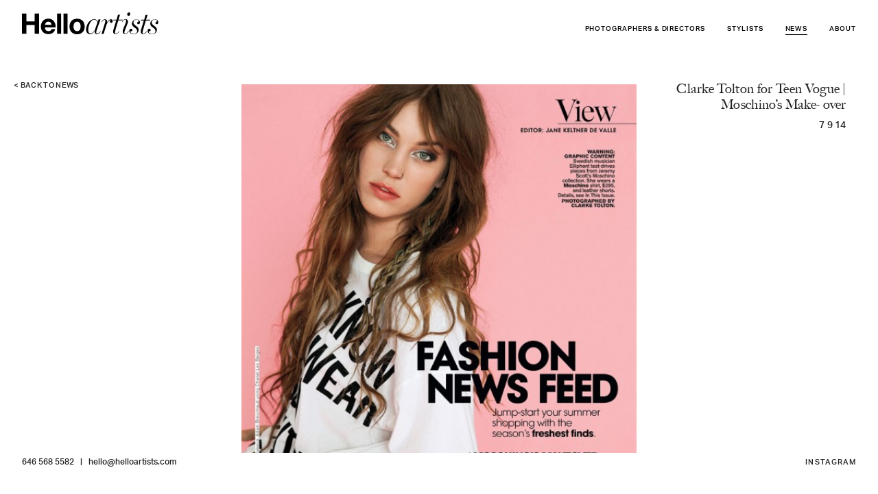

--- FILE ---
content_type: text/css
request_url: https://www.helloartists.com/wordpress/wp-content/themes/helloartists2024/style.css?ver=250916-42440
body_size: 36726
content:
@charset "utf-8";
/*
Theme Name: Hello Artists 2024
Theme URI: https://helloartists.com/
Author: Arturan
Author URI: http://arturan.com/
Description: Hello Artists
Version: 0.0.1
*/




/*! normalize.css v8.0.0 | MIT License | github.com/necolas/normalize.css */
button,hr,input{overflow:visible}progress,sub,sup{vertical-align:baseline}[type=checkbox],[type=radio],legend{box-sizing:border-box;padding:0}html{line-height:1.15;-webkit-text-size-adjust:100%}body{margin:0}h1,h2,h3,h4,h5,h6{margin:0}hr{box-sizing:content-box;height:0}code,kbd,pre,samp{font-family:monospace,monospace;font-size:1em}a{color:#222;text-decoration:none;background-color:transparent}abbr[title]{border-bottom:none;text-decoration:none}b,strong{font-weight:700}small{font-size:80%}sub,sup{font-size:75%;line-height:0;position:relative}sub{bottom:-.25em}sup{top:-.5em}img{border-style:none}button,input,optgroup,select,textarea{font-family:inherit;font-size:100%;line-height:1.15;margin:0}button,select{text-transform:none}[type=button],[type=reset],[type=submit],button{-webkit-appearance:button;border: none;}[type=button]::-moz-focus-inner,[type=reset]::-moz-focus-inner,[type=submit]::-moz-focus-inner,button::-moz-focus-inner{border-style:none;padding:0}[type=button]:-moz-focusring,[type=reset]:-moz-focusring,[type=submit]:-moz-focusring,button:-moz-focusring{outline:ButtonText dotted 1px}fieldset{padding:.35em .75em .625em}legend{color:inherit;display:table;max-width:100%;white-space:normal}textarea{overflow:auto}[type=number]::-webkit-inner-spin-button,[type=number]::-webkit-outer-spin-button{height:auto}[type=search]{-webkit-appearance:textfield;outline-offset:-2px}[type=search]::-webkit-search-decoration{-webkit-appearance:none}::-webkit-file-upload-button{-webkit-appearance:button;font:inherit}details,time{display:block}summary{display:list-item}[hidden],template{display:none}address{font-style:normal}

/*! HTML5 Boilerplate v6.1.0 | MIT License | https://html5boilerplate.com/ */
fieldset,hr{border:0;padding:0}html{color:#222;font-size:1em;line-height:1.4}::-moz-selection{background:#fdff32;text-shadow:none}::selection{background:#fdff32;text-shadow:none}hr{display:block;height:1px;border-top:1px solid #ccc;margin:1em 0}audio,canvas,iframe,img,svg,video{vertical-align:middle}fieldset{margin:0}textarea{resize:vertical}

.hidden,.no-js .no-js-hidden{display:none!important}.sr-only,.screen-reader-text{border:0;clip:rect(0 0 0 0);height:1px;margin:-1px;overflow:hidden;padding:0;position:absolute;width:1px;white-space:nowrap}.sr-only.focusable:active,.sr-only.focusable:focus,.screen-reader-text.focusable:active,.screen-reader-text.focusable:focus{clip:auto;height:auto;margin:0;overflow:visible;position:static;width:auto;white-space:inherit}.invisible{visibility:hidden}.clearfix:after,.clearfix:before{content:" ";display:table}.clearfix:after{clear:both}

.uc {text-transform: uppercase;}
.nowrap{white-space: nowrap;}

#skiptocontent a{padding:6px;position:absolute;top:-40px;left:0;color:#fff;border-right:1px solid #fff;border-bottom:1px solid #fff;border-bottom-right-radius:8px;background:transparent;-webkit-transition:top 1s ease-out,background 1s linear;transition:top 1s ease-out,background 1s linear;z-index:100}#skiptocontent a:focus{position:absolute;left:0;top:0;background:#BF1722;outline:0;-webkit-transition:top .1s ease-in,background .5s linear;transition:top .1s ease-in,background .5s linear}

/*! wordpress */
.alignnone{margin:5px 20px 20px 0}.aligncenter,div.aligncenter{display:block;margin:5px auto}.alignright{float:right;margin:5px 0 20px 20px}.alignleft{float:left;margin:5px 20px 20px 0}.aligncenter{display:block;margin:5px auto}a img.alignright{float:right;margin:5px 0 20px 20px}a img.alignnone{margin:5px 20px 20px 0}a img.alignleft{float:left;margin:5px 20px 20px 0}a img.aligncenter{display:block;margin-left:auto;margin-right:auto}.wp-caption{background:#fff;border:1px solid #f0f0f0;max-width:96%;padding:5px 3px 10px;text-align:center}.wp-caption.alignnone{margin:5px auto 20px}.wp-caption.alignleft{margin:5px 20px 20px 0}.wp-caption.alignright{margin:5px 0 20px 20px}.wp-caption img{border:0 none;height:auto;margin:0;max-width:98.5%;padding:0;width:auto}.wp-caption p.wp-caption-text{font-size:11px;line-height:17px;margin:0;padding:0 4px 5px}

/*! Flickity v2.2.1
https://flickity.metafizzy.co
---------------------------------------------- */

.flickity-enabled {
  position: relative;
}

.flickity-enabled:focus { outline: none; }

.flickity-viewport {
  overflow: hidden;
  position: relative;
  height: 100%;
}

.flickity-slider {
  position: absolute;
  width: 100%;
  height: 100%;
}

/* draggable */

.flickity-enabled.is-draggable {
  -webkit-tap-highlight-color: transparent;
  -webkit-user-select: none;
     -moz-user-select: none;
      -ms-user-select: none;
          user-select: none;
}

.flickity-enabled.is-draggable .flickity-viewport {
  cursor: move;
  cursor: -webkit-grab;
  cursor: grab;
}

.flickity-enabled.is-draggable .flickity-viewport.is-pointer-down {
  cursor: -webkit-grabbing;
  cursor: grabbing;
}

.slide{display:none}
.slide:first-child,
.flickity-enabled .slide{display:block}



/* ---- flickity-button ---- */

.flickity-button {
  position: absolute;
  background: none;
  border: none;
  color: #333;
}

.flickity-button:hover {
  cursor: pointer;
}

.flickity-button:focus {
  outline: none;
  box-shadow: 0 0 0 5px #19F;
}

.flickity-button:active {
  opacity: 0.6;
}

.flickity-button:disabled {
  opacity: 0.3;
  cursor: auto;
  /* prevent disabled button from capturing pointer up event. #716 */
  pointer-events: none;
}

.flickity-button-icon {
  fill: currentColor;
}

.oneslide .flickity-button{opacity:0}

/* ---- previous/next buttons ---- */

.flickity-prev-next-button {
  top: 50%;
  width:33px;
  height:33px;
  padding:0;
  border-radius:0;
  /* vertically center */
  transform: translateY(-50%);
}

.flickity-prev-next-button.previous { left: 6px; }
.flickity-prev-next-button.next { right: 6px; }

.flickity-prev-next-button .flickity-button-icon {
    position: absolute;
    left: 0;
    top: 50%;
    width: 33px;
    height: 33px;
    background: white;
    padding: 10px;
    box-sizing: border-box;
}



body.page-id-2 .flickity-prev-next-button {
  top: 0;
  transform: none;
}
body.page-id-2 .flickity-button{background:none}
body.page-id-2 .flickity-button svg{display:none}




/* custom selects */
.select-wrap{width:calc(50% - 18px);position:relative;border:1px solid #000}
.page-template-artists .select-wrap{width:calc(33% - 18px);border:none}
.select-wrap select{display:none !important;}
/*.select-selected{background-color:#ECEFF0;}
.select-selected:after{position:absolute;content:"\e313";top:0;right:10px;font-family:icons;-webkit-font-smoothing:antialiased;-moz-osx-font-smoothing:grayscale;font-size:36px;font-weight:normal;color:#A261FF;transition: all 500ms;}
.select-selected.select-arrow-active:after{transform:rotate(180deg);}
.select-selected{color:#595966;padding:8px 16px;border:1px solid transparent;border-color:#C0C0C5;border-radius:5px;cursor:pointer;user-select:none;}
.select-selected.select-arrow-active{border-radius:5px 5px 0 0;}
.select-items div{color:#595966;padding:8px 16px;border:1px solid #C0C0C5;border-top-color:transparent;cursor:pointer;user-select:none;}
.select-items{position:absolute;background-color:#ECEFF0;top:100%;left:0;right:0;z-index:99;}
.select-hide{display:none;}
.select-items div:hover,.same-as-selected{background-color:#A261FF;color:#fff !important;}*/

/*style the arrow inside the select element:*/
.select-selected:after {
  position: absolute;
  top: 13px;
  right: 11px;
  content: " ";
  border-left: 4px solid transparent;
    border-right: 4px solid transparent;
    border-top: 4px solid #000;
}


}
.select-selected.select-arrow-active:after {transform:rotate(-90deg)}
/*point the arrow upwards when the select box is open (active):*/
.select-selected.select-arrow-active:after {
  /*top: 11px;*/
}
.select-selected.select-arrow-active{background:#fff}
/*style the items (options), including the selected item:*/
.select-items div,.select-selected {
  padding: 10px 33px 5px 16px;
  cursor: pointer;
}
/*style items (options):*/
.select-items {
  position: absolute;
  top: 100%;
  left: 0;
  right: 0;
  z-index: 99;background-color:#fff;color:#000;font-weight: 400;/*box-shadow: 7px 8px rgba(0,0,0,.2);*/
     -ms-user-select:none;
   -moz-user-select:none;
   -webkit-user-select:none;
   -webkit-touch-callout: none;
   -khtml-user-select: none;
    user-select:none;white-space:nowrap
}
/*hide the items when the select box is closed:*/
.select-hide {
  display: none;
}
.select-items div:hover/*, .same-as-selected*/ {
  background-color: rgba(0, 0, 0, 0.1);
}

  /*    .select-selected:after{border-color:#004a98 transparent transparent transparent;}
      .select-selected.select-arrow-active:after {border-color:transparent transparent #004a98 transparent;}
      .select-items div,.select-selected {color:#004a98;border:1px solid #004a98;border-top-color:transparent;}
      .select-selected{border-top-color:#004a98}*/

.same-as-selected{font-weight:bold}


.wpa-test-msg{display:none !important}   

.wp-block-columns{justify-content:space-between}
.wp-block-columns.row-reverse{flex-direction:row-reverse;}
.wp-block-image img {height:auto}
.no-margin-bottom{margin-bottom:0}
.no-margin-top{margin-top:0}
h1,h2,h3,h4,h5,h6{margin:0;line-height:1;margin:0 0 .5em;}
p{margin:1.4em 0 0}
.wp-block-image{margin-bottom:0;}

.has-medium-font-size{font-size:1.35em;}

/*! hello artists */
html{height:100%;overflow-y:scroll;}
body{height:100%;font-family:aktiv-grotesk,sans-serif;font-weight:500;background:#fff;color:#222;-webkit-font-smoothing: antialiased;-moz-osx-font-smoothing: grayscale;}

#ow{min-height:100%;position:relative;}
#iw{padding-bottom:150px;}

.contain{margin:0 auto;padding:0 18px;box-sizing:border-box}
#content .contain{max-width:1220px;}

#content #home-slider .contain{max-width:100%;}

.caslon{font-family:big-caslon-fb,serif;}

#header{position: fixed;
    z-index: 9999;
    width: 100%;
    top: 0;
    background: #fff;}
    
#mobile-breadcrumb{position:absolute;top:24px;left:18px;font-size:.8em;display:none}

#header .logo {
  display: block;box-sizing:border-box;
  height: 54px;width:120px;
  background:url(img/helloartists.svg) no-repeat center;
  background-size:contain;margin:0 auto
}
#main-nav {
  position:fixed;
  top:0;left:0;
  width:100%;
  z-index:999;
  background:#FDF8F5;
  text-align: center;
  font-size:.9em;
  letter-spacing: .03em;
  height:0;
  overflow-y:scroll;
  transition: height 400ms;
  box-sizing:border-box;
}
.is-active #main-nav {
  padding:1em 0 0;
  height:100vh;
}
#header ul {
  list-style: none;
  margin: 0;
  padding: 0;
}
#header li a {
  color: #000;
  text-decoration: none;
  padding: .1em 0;
  display:block;
}
#header li{
  padding: 4em 0 0;
}
#header li li{
  font-family: big-caslon-fb,serif;
  font-weight: 400;
  font-size:1.4em;
  padding: .1em 0 0;
}

#header li:nth-last-child(3){padding-bottom:4em}
#header li li:nth-last-child(3){padding-bottom:0}
#header li.no-subnav{float:left;width:50%;border-top:1px solid #000;box-sizing:border-box;padding: 6em 0 9em;text-transform:uppercase;}

@media only screen and (max-width: 840px){#header li.no-subnav {font-size: .8em;}}


#header li.news{border-right:1px solid #000}


#menu-trigger,#menu-trigger .icon{margin:0;padding:0;height:32px;position:absolute;cursor:pointer;z-index:9999}
#menu-trigger{top:10px;right:9px;min-width:32px;-webkit-appearance:none;-moz-appearance:none;appearance:none;box-shadow:none;border-radius:0;border:none;background:0 0;color:#222;-webkit-transform:translateZ(0);-moz-transform:translateZ(0);-ms-transform:translateZ(0);-o-transform:translateZ(0);transform:translateZ(0)}
#menu-trigger .label{display:none}
#menu-trigger .icon{top:0;right:0;overflow:hidden;width:32px;font-size:0;text-indent:-9999px}
#menu-trigger .icon span{display:block;position:absolute;top:16px;left:0;right:0;height:2px;background:none;-webkit-transition:background 0s .3s;transition:background 0s .3s}
#menu-trigger .icon span::after,#menu-trigger .icon span::before{position:absolute;display:block;left:0;height:2px;background-color:#222;content:"";-webkit-transition-duration:.3s,.3s;transition-duration:.3s,.3s;-webkit-transition-delay:.3s,0s;transition-delay:.3s,0s;width:23px}
#menu-trigger .icon span::before{top:-3px;-webkit-transition-property:top,-webkit-transform;transition-property:top,transform}
#menu-trigger .icon span::after{bottom:-4px;-webkit-transition-property:bottom,-webkit-transform;transition-property:bottom,transform}

.is-active #menu-trigger{position:fixed}
.is-active #menu-trigger .icon span::before{top:0;-webkit-transform:rotate(45deg);-ms-transform:rotate(45deg);transform:rotate(45deg);height:2px}
.is-active #menu-trigger .icon span::after{bottom:0;-webkit-transform:rotate(-45deg);-ms-transform:rotate(-45deg);transform:rotate(-45deg)}
.is-active #menu-trigger .icon span::after,.is-active #menu-trigger .icon span::before{-webkit-transition-delay:0s,.3s;transition-delay:0s,.3s;}
#menu-trigger:focus { /*outline: 1px dotted #fff;*/outline:none }



#content{letter-spacing:.02em;padding-top:54px}

h1,h2,h3{font-family:big-caslon-fb,serif;font-weight:400;}
h4,h5,h6{font-weight:400;}

h1{font-size:1.3em;text-align:center}
h2{font-size:1.1em;text-align:center}
h3{font-size:.8em;}
h4{font-size:.7em;margin-top:.2em}

#intro-text a{text-decoration:underline}


/* home */
#home-slider{position:relative;color:#fff;}
#home-slider a{color:#fff;}
.slideshow{position:absolute;top:0;left:0;width:100%;}
.slide{position:relative;background:no-repeat center;background-size:contain;width:100%}
.img-fill{background-size:cover;}
.img-right{background-position:right center;}
.img-left{background-position:left center;}
.slide-meta{position:absolute;width:100%;bottom:0;left:0;padding:.5em 0;background-color:rgba(0, 0, 0, .2);pointer-events:none}
.slide-meta .artist{font-family:big-caslon-fb,serif;font-weight:400;}
.slide-meta .description{/*display:none;*/font-size:.6em}
#slide-counter{display:none;position:absolute;width:100%;left:0;bottom:.5em;text-align:right;font-family:big-caslon-fb,serif;font-weight:400}
body.page-id-2 .flickity-button.previous{position:absolute;width:33%;top:0;left:0;}
body.page-id-2 .flickity-button.next{position:absolute;width:33%;top:0;right:0;}
#home-slider,.slideshow,.slide,.flickity-button.previous,.flickity-button.next{height:125vw;}

body.artist .flickity-button.previous,body.artist .flickity-button.next{height:100%}

.video-slide .vwrap{height:100%}
.video-slide .vwrap video{height:100%}
.img-left .vwrap{text-align:left}
.img-right .vwrap{text-align:right}
.img-center .vwrap{text-align:center}
.img-fill .vwrap video{width:100%;height:100%;object-fit:cover}


h1.home-tagline{padding:4em 18px}

#home-artists h1{text-transform: uppercase;
    font-size: .65em;
    letter-spacing: .09em;
	font-family: aktiv-grotesk,sans-serif;
    font-weight: 900;color:#000;    margin: 0;
    padding: 0.77rem 0 0;
}
#home-artists{/*max-width:1220px;*/margin:0 auto;box-sizing:border-box;padding:.5em 12px 2em}
#home-artists header{position:relative;z-index:2;display:flex;justify-content:space-between;
  box-sizing:border-box;
  padding:0 6px;}
  

  #filters{font-size:.65em;/*display:flex;justify-content:flex-end;width:50%;*/}
  #filter-label{display:inline-block;padding:10px 30px 0 0;vertical-align:top}
  .filter-group{display:inline-block;border:1px solid #000;background:#fff;margin:0;padding:0;list-style:none;text-transform:uppercase;width: 50%;width: calc(50% - 30px);box-sizing:content-box;}
  .filter-group li{cursor:pointer;box-sizing:border-box;min-width:200px;padding:9px 13px 5px}
  .filter-group li:hover{background-color:rgba(0,0,0,.1)}
  .filter-group li{cursor:pointer}
  #filters .arrow{position:absolute;z-index:1001;top:13px;right:13px;height:5px;width:7px;background:url(img/down.svg) no-repeat;pointer-events:none}
.page-template-artists .select-items div, .page-template-artists .select-selected {padding-right: 23px;white-space: nowrap;}
.page-template-artists .select-selected:after {right: 1px;}

/*.page-id-2 #filters{display:none}*/


#grid {
  position: relative;
  overflow: hidden;
  
}
#grid.nogrid {
  overflow: visible;
}

.page-template-artists #grid{margin-top:-.5em}

.grid-item,
.grid-sizer {
  position: relative;
  box-sizing: border-box;
  min-height: 1px;
  padding: 0 6px;
  margin-top: 12px;
  font-size:.6em;
  color:#1D1D1D;
  text-decoration:none;
}
.home .grid-item,
.home .grid-sizer {padding-bottom:12px}
.page-template-artists .grid-item h3 {
    font-size: 1.4em;
}
.page-template-artists .grid-item h4 {
    font-style: italic;
}

.yesgrid .grid-item,
.blog .grid-item,
.grid-sizer {
  width: 33.333333%;
  float: left;
}
#home-artists .grid-item,
#home-artists .grid-sizer {width: 50%;margin-top: 2em;}
.grid-sizer {
  position: absolute;
  opacity: 0;
  visibility: hidden;
}
.grid-item img,
.grid-item video{
  width:100%;height: auto;
}
.grid-item .img{
  width:100%;padding-bottom:133%;
  background:no-repeat center;background-size:cover;
}

#home-artists .vwrap{position:relative;padding-bottom:133%;}
#home-artists .vwrap video{position:absolute;width:100%;height:100%;object-fit:cover}

.grid-item h3{margin-top:.8em}

body.artist .flickity-slider .grid-item{width:100%}
body.artist .flickity-slider .grid-item img{height:100%;width:auto;max-width:100%;object-fit:contain}

.blog .grid-item,
.blog .grid-sizer {
  width: 50%;
}

#home-news{background:#1D1D1D;color:#fff;}
#home-news header{padding:3em 18px 2em}
#home-news header a{display:none}
#home-news ul{list-style:none;display:flex;justify-content:space-between}
#home-news li{width:50%;box-sizing:border-box;margin-right:12px;padding-bottom:2em}
#home-news li:last-child{display:none}
#home-news li+li{margin-right:0}
#home-news li a{color:#fff;text-decoration:none;line-height:1.5}
#home-news li img{width:100%;height: auto;margin-bottom:.3em}
#home-news time{font-size:.7em}

#services header{padding:3em 0 2em}
#services ul{list-style:none;width:70%;margin:0 auto;padding:0;column-count:2;column-gap:25%;font-size:.9em;font-weight:400}


/* artist */
#desktop-meta{display:none}
#index-artist{max-width:1220px;margin:0 auto;box-sizing:border-box;padding:3em 12px 2em;text-align:center}
#index-artist header{position:relative;box-sizing:border-box;padding:0 6px 23px;font-size:.9em}
#index-artist header .artist-type{font-size:.9em}
#headshot{display:none}
.details-title{font-family:big-caslon-fb,serif;font-weight:400;font-size:1.1em;margin:1.2em 0 1em;}
.details-title .arrow{background:url(img/down.svg) no-repeat;background-size:contain;display:inline-block;width:12px;height:8px;margin-left:.7em;pointer-events:none}
.details-text{font-size:.8em;}

body.artist #tools{display:flex;justify-content:space-between;padding-top:.5em}
body.artist #artist-nav{min-width:66%;min-width:calc(66% - 1px)}
body.artist #filters{font-size:.8em;justify-content:space-between;text-align:left;align-items:center;width:100%}
body.artist #filters label{font-size:1.1em;padding-top:.3em;padding-right:12px}
body.artist #filters label span{display:none}
body.artist .select-wrap{width:100%;text-transform:uppercase}
body.artist #view-label{display:none}
body.artist #view-individual{width:22px;height:26px;float:left;cursor:pointer;background:#D8D8D8;margin-right:12px;}
body.artist #view-individual.current{background:#222}
body.artist #view-grid{width:26px;height:26px;float:left;cursor:pointer;fill:#D8D8D8}
body.artist #view-grid.current{fill:#222}

.artist #grid.nogrid .hide-img{display:none}

.bkgload{background:url(img/loader.gif) no-repeat center;}

#index-artist .nogrid .vwrap{position:relative;}
#index-artist .nogrid .vwrap{width:100%;display:flex}
#index-artist .nogrid .vwrap::before{white-space:nowrap;position:absolute;top:50%;left:50%;transform:translate(-50%, -50%);content:'Play';background:rgba(0,0,0,.7);color:#fff;text-transform:uppercase;padding: .9em 1.5em .4em 1.7em;font-size: .8em;}
#index-artist .nogrid .vplay::before{/*content:'Pause'*/content:'';padding:0;background:transparent;}
#index-artist video{max-width:100%;height:auto !important}


/* news index */
#news-index{/*max-width:1220px;*/margin:0 auto;box-sizing:border-box;padding:1em 12px 2em}
#news-index header{position:relative;
  box-sizing:border-box;
  padding:0 6px;}
  
  /* news detail */
#single-post{/*max-width:1220px;*/margin:0 auto;box-sizing:border-box;padding:1em 18px 2em}
  #single-post header{padding:0px;display:flex;justify-content:space-between;box-sizing: border-box;}
  .back{font-size:.7em;padding-top:.4em;}
  .back a{text-transform:uppercase;text-decoration:none;color:#222;white-space:nowrap}
  .back a span{display:none}
  .post-meta{text-align:center;padding:0 .7em}
#single-post .post-title h3{font-size:.9em;line-height: 1.2;}
#single-post .post-title h4{margin-top:.7em;}
  .post-meta time{display:none}
  .post-meta .post-description{font-size:.7em;font-weight:400}
  .post-meta .post-description p{margin-top:.7em;}
  .post-meta .post-description a{text-decoration:none;color:#222}
  .mobile-time{text-align:right;font-size:.7em;white-space:nowrap;padding-top:.4em;}
  #post-images{padding-top:23px;}
  #post-images img,
  #post-images video{margin-bottom:23px;width:100%;height:auto}
  
/* about */
#about-text{max-width:1220px;margin:0 auto;box-sizing:border-box;padding:1em 18px 2em}

h2 .arrow{background:url(img/down.svg) no-repeat;background-size:contain;display:inline-block;width:12px;height:8px;margin-left:.7em;pointer-events:none}
.about-emails .has-small-font-size {
    font-size: .7em;
}
  
  
/* proposal */
body.proposal #views{display:none;}
#present-artist{padding:0 24px;}
#present-artist #intro{font-size:.8em;}
#present-artist h1{text-align:left;font-size:2em}
#present-artist p{padding-right:75px}
#present-artist a{color:#222}
#proposal-images video,
#proposal-images img{display:block;margin-bottom:24px}
#thankyou h2{padding-top:50px;}
.single-images #proposal-images img{width:100% !important;height:auto !important;}

  #proposal-images .vwrap{position:relative;}
  #proposal-images .vwrap::before{position:absolute;bottom:0;right:0;content:'Play Video';background:rgba(0,0,0,.7);color:#fff;text-transform:uppercase;padding: .9em 1.5em .4em 1.7em;font-size: .8em;}
  #proposal-images .vplay::before{content:'Pause Video'}
  
  #proposal-images video{max-width:100%;height:auto !important}



#footer {
    bottom: 0;
    position: absolute;
    width: 100%;
    box-sizing: border-box;
    background:#fff;
}
#footer .contain{
    padding-bottom: 2.5em;
    line-height: 2.5;
    font-size:.6em;
    display:flex;
    justify-content:space-between
}
#footer a{color:#222;text-decoration:none}

#footer span.line{display:block}
#footer .email-address{display:none}
#social-links{text-align:right}
#social-links a{display:block}

.desktop-nav{display:none}

@media only screen and (max-width:839px) {
  .mobile-hidden{display:none}
  .page-id-34395{text-align:center;}
	
#intro-text .wp-block-columns{gap:0}
#intro-text p{margin-top:.5rem}
.page-template-artists .select-wrap {width:auto;min-width:139px}
	a.topline{text-transform:uppercase}
	.page-template-artists .grid-item h3,
	#news-index .grid-item h3{font-size:1.6em;line-height:1.3;margin:.4em 0 .3em}
	.page-template-artists .grid-item h4{font-size:1em;}
}

@media only screen and (min-width:782px) { 
  .about-emails .has-small-font-size {font-size:.5em;}
}
@media only screen and (min-width:840px) { 


.flickity-prev-next-button.previous { left: 12px; }
.flickity-prev-next-button.next { right: 12px; }

  #ow{min-height:100%;position:relative;}
  #iw{padding-bottom:100px;}
  #mobile-breadcrumb{display:none}
  
  .contain{padding:0 2.5vw;}
  
  #header .logo {height:70px;width:150px;width:200px;margin:0;float:left;}
  #nav{float:right}
  
  #menu-trigger{display: none;}
  #main-nav {position:static;width:auto;height:auto;transition:none;background:none;text-align:right;text-transform:uppercase;font-size: .65em;letter-spacing: .09em;margin-top:2.5em;overflow-y:hidden;}
  #header ul ul {display:none}
  #header li {display: inline-block;margin: 0 1.4em;padding:0;}
  #header li:last-child {margin-right:0;}
  #header li a{padding:1em 0}
  #header li.last {margin-right:0}
  #main-nav a::after{
    content: '';
    display: block;
    margin: auto;
    height: 1px;
    width: 0px;
    background: #000;
    transition: width .25s ease;
    /*transform: translateY(-3px);*/
  }
  
  #main-nav a:hover:after,
  #main-nav .current a:after,
  .page-id-2 #main-nav .photographers a.topline:after,
  .page-id-43572 #main-nav .stylists a.topline:after{
    width: 100%;
  }

#header li:nth-last-child(3){padding-bottom:0}
#header li.no-subnav{float:none;width:auto;border:none;padding:0}

body.photographer-directors .photographer-directors a,
body.set-design-prop-styling .set-design-prop-styling a,
body.food-styling .food-styling a{color:#9A9A9A}
 
  #content{padding-top:70px} 
 
  h1{font-size:1.5em;}
  h2{font-size:1.4em;text-align:left}
  h3{font-size:1.2em;}
  h4{font-size:1em;} 
  
  /* home */
  #home-slider,.slideshow,.slide,.flickity-button.previous,.flickity-button.next{height:56vw;}
  body.page-id-2 .flickity-button.previous{/*height:calc(56vw - 15px);*/cursor: url(img/left-whitebkg.svg), auto;}
  body.page-id-2 .flickity-button.next{/*height:calc(56vw - 15px);*/cursor: url(img/right-whitebkg.svg), auto;}
  .slide-meta{font-size:1.4em}
  .slide-meta .description{display:block;font-size:.6em}
  #slide-counter{font-size:1.2em;bottom:1.2em}
  
  h1.home-tagline{padding:5em 2.5vw}

  #home-artists{padding:3em calc(2.5vw - 12px) 4em}
  #home-artists header{padding:0 12px;display:flex;justify-content:space-between}
  #home-artists header h2{width:50%;flex-basis:50%}
  
  .page-template-artists #filters{width:50%;flex-basis:50%;display:flex;align-items:center;justify-content: flex-end;}
  .page-template-artists #filters label{white-space:nowrap;padding-right:1em}
	.page-template-artists .select-wrap {max-width:139px}
  
  
.grid-item,
.grid-sizer {
  margin-top: 24px;padding: 0 12px;
}
#index-artist .nogrid .grid-item{margin-top:0;}
.blog .grid-item,
.yesgrid .grid-item,
.grid-sizer {
  width: 33.333333%;
}
#home-artists .grid-item,
#home-artists .grid-sizer {width: 25%;}
.page-template-artists .grid-item h3 {
    font-size: 2.3em;
}
  
  .grid-item h3{font-size:1.5em;font-size:2.2em;margin:.6em 0;margin:.9rem 0 .5rem}
  .grid-item h4{font-size:1.1em;font-style:italic;margin:0 0 1rem}
  
  
  #home-news{padding-bottom:2em}
  #home-news header{padding:3em 2.5vw 2em}
  #home-news header h2 {float:left}
  #home-news header a {float:right;display:block;color:#fff;text-transform:uppercase;text-decoration:none;font-size: .65em;letter-spacing: .08em;}
  #home-news li{width:33%;margin-right:2.2vw;}
  #home-news li+li{margin-right:2.2vw;}
  #home-news li:last-child{display:block;margin-right:0}
  .news-img{
    display: table-cell;
    vertical-align: middle;
  }
  #home-news h3 {font-size:.9em}
  #home-news h4 {font-size:.7em;margin: .2em 0;}
  
  #services{padding-top:4em;padding-bottom:5em;display:flex;align-items:baseline;line-height:1.8;}
  #services header {box-sizing:border-box;width:32%;margin-right:2.2vw}
  #services ul {
    width: 66%;
    margin: 0;
    column-count: auto;
    column-gap: normal;
    font-size:1.04em;
  }
  #services li { display:inline-block}
  #services li::after{content:' / ';margin:0 .15em}
  #services li:last-child::after{content:'';}
  
  
  
  /* artist */
  #index-artist{padding:3em calc(2.5vw - 12px) 2em}
  #desktop-meta{display:none;position:fixed;z-index:9000;width:100%;height:100vh;background:#222;color:#fff;overflow-y:scroll}
  #desktop-meta .close{display:block;position:relative;width:34px;
    height:34px;margin:24px auto 48px;cursor:pointer}
  #desktop-meta .close:before,#desktop-meta .close:after{
    content:'';
    position:absolute;
    width:30px;
    height:1px;
    background-color:white;
    top:16px;
}

#desktop-meta .close:before{
    -webkit-transform:rotate(45deg);
    -moz-transform:rotate(45deg);
    transform:rotate(45deg);
    left:2px;
}
#desktop-meta .close:after{
    -webkit-transform:rotate(-45deg);
    -moz-transform:rotate(-45deg);
    transform:rotate(-45deg);
    right:2px;
}
  #desktop-meta .artist-type{display:block;text-align:center;font-size:.8em}
  #desktop-meta h1{font-size: 2em;margin-bottom: 1em;}
  .meta-wrap{display:flex;justify-content:space-between;text-align:left;align-items:flex-start;height: 660px;}
  .meta-bio,
  .meta-clients{width:30%;font-size:.8em;padding-top:23px}
  .meta-img{width:20%}
  .meta-wrap img{width:100%}
	.meta-bio a{color:#fff}
  
  #index-artist header{display:flex;justify-content:space-between;text-align:left;}
  .headroom #index-artist header{position: -webkit-sticky;position: sticky;top:-8px;background:#fff;z-index:1000}
  #index-artist header h1{text-align:left;white-space:nowrap;}
  #artist-name{width:25%;padding-right:5%;padding-left: 6px;box-sizing:border-box;}
  #headshot{display:block;width:50px;height:50px;border-radius:100%;margin-top:12px;overflow:hidden}
  #headshot img{width:100%;height:100%;object-fit:cover}
  #artist-bio{width:50%;padding-right:10%;box-sizing:border-box}
  #artist-clients{width:25%;padding:0 6px;box-sizing:border-box}
  .details-title{margin-top:0;line-height:.9}
  .details-title .arrow{display:none}
  .details-text .more{font-size:.9em;cursor:pointer}
  .details-title,
  .details-text{transition: opacity 500ms;}
  .headroom--not-top  .details-title,
  .headroom--not-top  .details-text,
  .headroom--not-top  #headshot{opacity:0}
  .headroom--not-top  .artist-name-wrap{position:fixed;top:118px}

  body.artist #tools{padding-top:2em}
  body.artist #filters{display:block;}
  body.artist #filters label{font-size:.875em;padding:0;line-height:2.5;}
  body.artist #filters label span{display;inline}
  body.artist #views{font-size:.7em;line-height:2.5;}
  body.artist #view-label{display:block}
  
  .artist #grid{margin-top:-23px}
  .artist #grid.nogrid{margin-top:0}
#grid.nogrid {
  min-height:800px
}
  
  #index-artist .yesgrid .grid-item{cursor:pointer}
  /*#index-artist .vwrap{cursor:pointer}*/
  
  #index-artist .nogrid .vwrap::before{content:'Play Video';}
  #index-artist .nogrid .vplay::before{/*content:'Pause Video'*/content:''}
  
  
body.artist .flickity-slider .grid-item{min-height:800px}
body.artist .flickity-slider .grid-item img{min-height:800px}
  
  
  /* news index */
  
.blog .grid-item,
.blog .grid-sizer {
  width: 33.333333%;
}
  
  
  #news-index{padding:3em calc(2.5vw - 12px) 4em}
  #news-index header{padding:0 12px;display:flex;justify-content:space-between}
  #news-index header h2{width:50%;flex-basis:50%}
  #news-index .post-title h3{margin-bottom:.4em}
  #news-index .post-title h4{font-size:1.1em}
  .grid-item time{font-size:1.1em;margin-top:.2em}
  
  /* news detail */
  #single-post{position:relative;padding:3em calc(2.5vw - 12px) 4em}
  #single-post header{width: calc(100% - 2.5em - 15px);position: fixed;}
  .back{width:20vw;padding-top:0}
  .back a span{display:inline}
  .post-meta{text-align:right;width:20vw}
  #single-post .post-title h3{font-size:1.2em;}
  #single-post .post-title h4{font-size:.9em;}
  .post-meta time{display:block;font-size:.9em;margin-top:.3em}
  .mobile-time{display:none}
  .post-meta .post-description{font-size:.9em;margin-top:1.5em}
  #post-images{position:absolute;width:45vw;top:3em;left:50%;transform:translateX(-50%);padding-top:0}
  body.single-post #footer{position:fixed}
  
  
  /* about */
  #about-text{padding:3em 11vw 4em}
  h2 .arrow{display:none}
  .about-emails p+p,
  .about-lists p{line-height:2}
  
  /* proposal */
  body.proposal #iw{padding-bottom:0;}
  body.proposal #content{padding-top: 100px;}
  #present-artist{margin-left:2.5vw}
  #present-artist header{width:300px;float:left;height:calc(100vh - 230px);position:relative}
  #proposal-images{overflow-x: scroll;overflow-y: hidden;height:calc(100vh - 230px);white-space:nowrap;/* opacity:0; */}
  #proposal-images div{display:inline-block;box-sizing:border-box;padding:0 12px;vertical-align:top}
  .single-images #proposal-images div{padding:0}
  .single-images #proposal-images .vwrap,
  .single-images #proposal-images img{display:inline-block;width:auto;box-sizing:border-box;margin:0 12px;}
  #proposal-images img+img,
  #proposal-images video+img,
  #proposal-images img+video,,
  #proposal-images video+video,
  #proposal-images .vwrap+img,
  #proposal-images img+.vwrap,
  #proposal-images .vwrap+.vwrap{margin-bottom:0}
  
  #proposal-images .vwrap{padding:0;cursor:pointer}
  #proposal-images .vwrap::before{bottom:24px}
  #proposal-images .vwrap+.vwrap::before,
  #proposal-images .img+.vwrap::before{bottom:0}
  
  .single-images #proposal-images video{max-width: none !important;width: auto !important;
    height: calc(100vh - 230px) !important;}
  
  #thankyou{width:400px;height:calc(100vh - 230px);vertical-align:middle;position:relative}
  #thankyou h2{padding:0;position:absolute;width:100%;top:50%;transform:translateY(-50%);text-align:center;}
  
  body.proposal #views{display:block;font-size:.7em;line-height:2.5;}
  body.proposal #views{position:absolute;bottom:0}
  body.proposal #view-individual{width:22px;height:26px;float:left;cursor:pointer;background:#D8D8D8;margin-right:12px;}
  .single-images #view-individual{background:#222}
  body.proposal #view-grid{width:26px;height:26px;float:left;cursor:pointer;fill:#222}
  .single-images #view-grid{fill:#D8D8D8}
  .single-images #proposal-images img{width:auto !important;height:calc(100vh - 230px) !important;}
  
  #footer .contain{font-size:.74em}
  #footer address{display:inline-block}
  #footer address::after,
  #footer .phone::after{content:' | ';margin:0 .5em}
  #footer span.line{display:inline-block}
  #footer .email-address{display:inline-block}

  #social-links a{display:inline-block;font-size:.9em;letter-spacing:.1em;}
  #social-links a::after{content:' | ';margin:0 .5em}
  #social-links a:last-child::after{content:'';display:none}

  .desktop-nav{position:fixed;top:0;bottom:0;width:100%;overflow-y:scroll;background:#fff;z-index:10000}
  .desktop-nav .sample{width:50%;background:#C4CFC9 no-repeat center;background-size:cover}
  
  .desktop-nav .sample{}
  .desktop-nav .sample img,
  .desktop-nav .sample video{width:100%;height:100%;object-fit:cover}
  
  
  .desktop-nav .links{width:50%;position:relative;overflow-y:auto}
  .desktop-nav .links header{text-align:right;text-transform:uppercase;font-size: .65em;letter-spacing: .05em;padding:2em 3em 0 0;}
  
  .desktop-nav button{margin:0 0 0 3em;padding:0;min-width:32px;-webkit-appearance:none;-moz-appearance:none;appearance:none;box-shadow:none;border-radius:0;border:none;background:0 0;color:#222;-webkit-transform:translateZ(0);-moz-transform:translateZ(0);-ms-transform:translateZ(0);-o-transform:translateZ(0);transform:translateZ(0);vertical-align:middle}.desktop-nav button:focus { outline:none }.desktop-nav .icon{display:block;height:32px;cursor:pointer;overflow:hidden;width:32px;}.desktop-nav .icon span{display:block;position:relative;}.desktop-nav .icon span::after,.desktop-nav .icon span::before{pointer-events:none;position:absolute;top: 1.25em;display:block;height:2px;background-color:#222;content:"";width:23px}.desktop-nav .icon span::before{-webkit-transform:rotate(45deg);-ms-transform:rotate(45deg);transform:rotate(45deg);}.desktop-nav .icon span::after{-webkit-transform:rotate(-45deg);-ms-transform:rotate(-45deg);transform:rotate(-45deg)}


  .desktop-nav .links ul{position:absolute;top: 50%;
  left: 50%;
  transform: translate(-50%, -50%);list-style:none;margin:0;padding:0}
  .desktop-nav .links li{
  font-family: big-caslon-fb,serif;
  font-weight: 400;
  font-size:1.4em;
  padding: .2em 0;
  }
  .desktop-nav .links ul a{text-decoration:none;color: #000;white-space:nowrap}
  .desktop-nav .links ul a:hover{color: #9A9A9A;}
  
  
}

@media only screen and (min-width:840px) and (max-height:520px) {
  .desktop-nav .links ul {
    -webkit-column-count: 2;
       -moz-column-count: 2;
            column-count: 2;
  -webkit-column-gap: 2em;
     -moz-column-gap: 2em;
          column-gap: 2em;
  }
}

@media only screen and (min-width:1220px) { 
#about-text {
    padding: 3em 2.5vw 4em;
}.about-emails .has-small-font-size {font-size:.7em;}
}

.page-template-artists .grid-item{opacity:0;}
html.no-js .page-template-artists .grid-item{opacity:1;}
.page-template-artists .loaded .grid-item{opacity:1;transition:opacity .3s ease-in}

--- FILE ---
content_type: application/javascript
request_url: https://www.helloartists.com/wordpress/wp-content/themes/helloartists2024/js/script.js?ver=250916-42207
body_size: 22362
content:
window.lazysizesConfig=window.lazysizesConfig || {};
//window.lazysizesConfig.loadMode=1;
window.lazysizesConfig.expand=10;
window.lazysizesConfig.expFactor=1.5;

document.addEventListener('DOMContentLoaded', () => {

  /* headroom */
  var myElement = document.querySelector("body");
  var headroom  = new Headroom(myElement);
  headroom.init();

  /* mobile menu */
  var menutrigger=document.getElementById("menu-trigger"),header=document.getElementById("header");
  menutrigger.addEventListener('click', toggleMenu);
  function toggleMenu(){
    var x=menutrigger.getAttribute("aria-expanded"),y="Show Main Menu";
    if(x=="true"){
      x="false";
      header.classList.remove('is-active');
    } else {
      x="true";
      y="Hide Main Menu";
      header.classList.add('is-active');
    }
    menutrigger.setAttribute("aria-expanded", x);
    menutrigger.setAttribute("title", y);
  }
  
    var lazyVideos = [].slice.call(document.querySelectorAll("video.lazy"));

  if ("IntersectionObserver" in window) {
    var lazyVideoObserver = new IntersectionObserver(function(entries, observer) {
      entries.forEach(function(video) {
        if (video.isIntersecting) {
          for (var source in video.target.children) {
            var videoSource = video.target.children[source];
            if (typeof videoSource.tagName === "string" && videoSource.tagName === "SOURCE") {
              videoSource.src = videoSource.dataset.src;
            }
          }

          video.target.load();
          video.target.classList.remove("lazy");
          lazyVideoObserver.unobserve(video.target);
        }
      });
    });

    lazyVideos.forEach(function(lazyVideo) {
      lazyVideoObserver.observe(lazyVideo);
    });
  }

  /* page has isotope grid */
  if(document.body.classList.contains('page-template-artists')){


  
    var elem = document.querySelector('#grid'),
		  griditems = document.querySelectorAll('.grid-item'),
    iso = new Isotope( elem, {itemSelector: '.grid-item',transitionDuration: 0,layoutMode: 'packery',masonry: {columnWidth: '.grid-sizer'}}),
    videos = document.querySelectorAll('video');
    videos.forEach(
      function(e) {
        e.addEventListener('play', function(evt) {iso.layout();}, true);
      }
    );
    
    document.addEventListener('lazyloaded', function(e){iso.layout();});
    
    var filterFns = {
        // Show name
        filter: function (itemElem) {
            var sort = itemElem.querySelector();
            return sort.match();
        }
    };
    
    var filters=document.getElementById('filter'),
		currentfilter = '*',
		haschangedfilter = false;
    if(filters !== null){
      filters.onchange = function () {
        var filterValue = this.value;
		  //currentfilter = filterValue.replace(/-/g,"");
		  currentfilter = filterValue;
        //use filterFn if matches value
        filterValue = filterFns[ filterValue ] || filterValue;
		  if(filterValue!='*'){
		    history.replaceState(null,'','#'+filterValue);
			  filterValue='.'+filterValue;
		  } else {history.replaceState(null,'','#');}
		  haschangedfilter = true;
        iso.arrange({ filter: filterValue});
      }
    }
	  
	iso.on( 'arrangeComplete', function( filteredItems ) {
		elem.classList.add('loaded');
		if(haschangedfilter){haschangedfilter = false;
      filteredItems.forEach(function(e) {//console.log(currentfilter);
		let cf = currentfilter.toLowerCase();
		cf = cf.replace(/-/g,"");
									//console.log(cf);	 
        if(cf == '*') cf = 'default';
										 
		let thumbdata = e.element.dataset[cf].split(','),
			thumbtype = thumbdata[2].split('/'),
			thumbdiv = e.element.querySelector('.thumbnail');
		if(thumbtype[0]=='video'){
			//<div class="thumbnail vwrap"><video preload="auto" loop="loop" autoplay="" playsinline="" muted="muted" src="https://d18pf5embwc9t7.cloudfront.net/129/65844/proxyFiles/mpeg4NoAudio.mp4"></video></div>
			let div = document.createElement("div"),
			video = document.createElement("video");
			video.src = 'https://d18pf5embwc9t7.cloudfront.net/'+thumbdata[0]+'/'+thumbdata[1]+'/proxyFiles/mpeg4NoAudio.mp4';
			video.loop = true;
			video.muted = true;
			//video.controls = false;
			//video.playsinline = true;
			video.setAttribute('playsinline', 'playsinline');
			video.autoplay = true;
			div.appendChild(video);
			div.setAttribute( "class", "thumbnail vwrap" );
			thumbdiv.replaceWith(div);
			
			
    let promise = video.play();
    if (promise !== undefined){
      promise.then(function() {
		  console.log('Autoplay started');
      }).catch(function(error) { 
		  console.log('Autoplay not allowed');
		  //video.controls = true;
		  //video.playsinline = true;
		  //video.setAttribute('playsinline', 'playsinline');
      });
    } else {
		  console.log('Autoplay paused');
    }
			
			
		} else {
			//<div class="thumbnail img" style="background-image: url(https://d18pf5embwc9t7.cloudfront.net/imageCache/57081size.1024.jpg)"></div>
			let div = document.createElement("div"),
				extension = 'jpg';
			if(thumbtype[1] == 'gif') extension = 'gif';
			div.style.backgroundImage = 'url(https://d18pf5embwc9t7.cloudfront.net/imageCache/'+thumbdata[1]+'size.1024.'+extension+')';
			div.setAttribute( "class", "thumbnail img" );
			thumbdiv.replaceWith(div);
		}
        //console.log(currentfilter + ' ' + thumbtype[1]);
      });
		}
    });
	
	let navHash = window.location.hash;
	if(filters !== null && navHash){
	  currentfilter = navHash.substring(1);
	  filters.value = currentfilter;
	  filters.dispatchEvent(new Event('change', { bubbles: true }));
     setTimeout(() => {
		 let dropdown = document.querySelector('.select-items .'+currentfilter);
		 if(dropdown!==null) dropdown.classList.add("same-as-selected");
}, "500");
	  //iso.arrange();
    }
	  
	  griditems.forEach(function(e){
		  e.addEventListener('click', function(evt){
			  evt.preventDefault();
			  if(this.href){
			  if(currentfilter == '*'){
				  location.href = this.href;
			  } else {
				  location.href = this.href+'#.'+currentfilter;
			  }}
			  
		  });
	  });
    
    matchHeight(griditems);
    //iso.on( 'layoutComplete', function( filteredItems ) {elem.classList.add('loaded');});
	  iso.arrange();
	  
	  var myEfficientFn = debounce(function() {console.log('resize');
						griditems.forEach(function(e){
							e.style.height = 'auto';
						});
		  matchHeight(griditems);
	iso.arrange();
}, 250);

window.addEventListener('resize', myEfficientFn);
	  
  }
  /* blog page */
  else if(document.body.classList.contains('blog')){
    
    /* init grid layout */
    var elem = document.querySelector('#grid'),
    iso = new Isotope( elem, {itemSelector: '.grid-item',transitionDuration: 0,layoutMode: 'packery',masonry: {columnWidth: '.grid-sizer'}}),
    videos = document.querySelectorAll('video');
    videos.forEach(
      function(e) {
        e.addEventListener('play', function(evt) {iso.layout();}, true);
      }
    );
    
    document.addEventListener('lazyloaded', function(e){iso.layout();});
  
  
    const el = document.getElementById('grid');
    const bodytag = document.querySelector('.blog');
    
    var noposts=20, page = 2, currentpage = 1, totpost=el.dataset.totalposts, jsonurl = window.location.protocol+"//"+window.location.hostname+"/news-json.php?"; 

    document.addEventListener('scroll', function(event) {
    //console.log('pageYOffset: '+window.pageYOffset);
    //console.log('body.scrollTop: '+document.body.scrollTop);
    //console.log('documentElement.scrollTop: '+document.documentElement.scrollTop);
      var sctop=Math.max(window.pageYOffset,document.documentElement.scrollTop);
      
      //if ((window.innerHeight + sctop === bodytag.clientHeight) && noposts*page<totpost) {
      
     // console.log('sctop:'+sctop + ' bodytag.clientHeight:' + bodytag.clientHeight*(page/2));
     // console.log('noposts:'+noposts + ' totpost:' + totpost);
     // console.log('---');
      if (sctop >= (bodytag.clientHeight*(page/2)) && noposts*page<totpost && page > currentpage) {
       console.log('request');
        currentpage=page;
        var request = new XMLHttpRequest(),
        params = "noposts="+noposts+"&page="+page;
        request.open('GET', jsonurl+params, true);
        request.onload = function() {
          if (this.status >= 200 && this.status < 400) {
            // Success!
            page++;
            var data = JSON.parse(this.response);
            data.forEach(function(dataObj, i){
              var item = document.createElement('a');
              item.href=dataObj.link;
              item.className = "grid-item";
              item.innerHTML = dataObj.thumbnail+'<div class="post-title">'+dataObj.name+'</div><time datetime="'+dataObj.datetime+'">'+dataObj.date+'</time>';
              el.appendChild( item );
              iso.appended( item );
              iso.layout();
            });
            
            var videos = document.querySelectorAll('video');
            videos.forEach(
              function(e) {
                e.addEventListener('play', function(evt) {iso.layout();}, true);
              }
            );
            
          } else {
            // error
            currentpage=page-1;
          }
        };
        request.onerror = function() {
          // connection error 
        };
        request.send();
      }
    });
  }

  /* artist page */
  else if(document.body.classList.contains('artist')){
	  
	  const metabio = document.querySelector('.meta-bio');
	  if (metabio !== null) {
		let biotext = metabio.textContent,
		detectinstagram = biotext.match(/\B@\S+/g),
		resultBio = biotext;
        //05102024
        if(detectinstagram){
		detectinstagram.forEach(url => {
		  resultBio = resultBio.replace(url, '<a href="https://www.instagram.com/' + url.substring(1) + '/" target="_blank" rel="noopener">' + url.trim() + '</a>')
		});
        }
		metabio.innerHTML = resultBio;
	  }
	  const detailstext = document.querySelector('.details-text');
	  if (detailstext !== null) {
		let biotext = detailstext.textContent,
		detectinstagram = biotext.match(/\B@\S+/g),
		resultBio = biotext;
        if(detectinstagram){
		detectinstagram.forEach(url => {
		  resultBio = resultBio.replace(url, '<a href="https://www.instagram.com/' + url.substring(1) + '/" target="_blank" rel="noopener">' + url.trim() + '</a>')
		});
        }
		detailstext.innerHTML = resultBio;
	  }
  
    var start = 0,
    indst=1,
    navHash = window.location.hash,
    showIndividual = false,
    elem = document.querySelector('#grid'),
    currentfilter = elem.dataset.current;
    if(navHash){
      var hashstr = navHash.substring(1),
      hashfilter = hashstr.split('-photo-');
      if(Array.isArray(hashfilter) && hashfilter.length > 1){
        var num = Number(hashfilter[hashfilter.length - 1]);
        if (Number.isInteger(num) && num > 0) {
          start = num-1;
          showIndividual = true;
        }
      }
      currentfilter = hashfilter[0];
      elem.dataset.current = currentfilter;
      document.getElementById("filter").value = currentfilter;
    };
    var flkty,
    griditems = document.querySelectorAll('.grid-item'),
    iso = new Isotope( elem, {itemSelector: '.grid-item',transitionDuration: 0,layoutMode: 'packery',filter: currentfilter,masonry: {columnWidth: '.grid-sizer'}}),
    videos = document.querySelectorAll('video'),
    slidebtn = document.getElementById("view-individual"),
    gridbtn = document.getElementById("view-grid");


// SNT: I added this.
    videos.forEach(
      function(e) {
        e.addEventListener('play', function(evt) {
                // only does iso layout if we're in grid mode.
                if (document.getElementById("grid").classList.contains('nogrid')) return;
                iso.layout();
        }, true);
      }
    );
 
    // SNT: look for image errors
    
    var imgs = document.getElementsByTagName("img");
    for (var i=0;i<imgs.length;i++) {
      imgs[i].addEventListener("error", handleMissingImage);

    }
    function handleMissingImage(evt) {
        var img = evt.target;
        if (img) {
          var regex = /^https:\/\/[^\/]+\/imageCache\/(.*)$/i;
          var fileName = img.src.replace(regex,"$1");
          console.log(fileName);
          // 33560size.400.jpg
          var regex = /(^\d+)\D.*$/;
          var photoID = fileName.replace(regex,"$1");
          console.log("photo ID: "+photoID);
          img.removeEventListener("error",handleMissingImage);
          /*
          img.src = "http://library-update.helloartists.com/utilities/remakeProxies.php?photoID="+photoID;

          var xhttp = new XMLHttpRequest();
          xhttp.open("GET", "http://library-update.helloartists.com/utilities/remakeProxies.php?photoID="+photoID, true);
          xhttp.send();
          */
        }      
    }
    
    // END OF SNT image request
    
    filterSlider(currentfilter);
    
    function setHeight(el, val) {
      if (typeof val === "function") val = val();
      if (typeof val === "string") el.style.height = val;
      else el.style.height = val + "px";
    }
    
    function gridclick(event){
      if(gridbtn.classList.contains('current')){
        var domElements = Array.prototype.slice.call(document.querySelectorAll(currentfilter));
        var thisindex = domElements.indexOf(this);
        if(thisindex>=0){
          start=thisindex;
          slidebtn.click();
          thisindex++;
          //console.log(thisindex);
          history.replaceState(null,'','#'+currentfilter+'-photo-'+thisindex);
        }
      }
    };
    
    function filterSlider(c) {
      griditems.forEach(
        function(e) {
          e.classList.add('hide-img');
          e.classList.remove('show-img');
          //e.removeEventListener('click', gridclick, true);
          e.addEventListener('click', gridclick, false);
        }
      );
      var filtitems = document.querySelectorAll(c);
      filtitems.forEach(
        function(e) {
          e.classList.remove('hide-img');
          e.classList.add('show-img');
        }
      );
    }
    
    function initSlider(e) {
      flkty = new Flickity( e, {
        wrapAround: true,
        pageDots:false,
        imagesLoaded: true,
        cellAlign: 'left',
        cellSelector: '.show-img',
        initialIndex: start
      });
      flkty.on( 'change', function( index ) {
        /*var segments = document.location.pathname.split('/'),
        last = segments.pop() || segments.pop();
        if(last=='') last='slide';
        history.replaceState(null,'','#'+last+'-'+(index+1))*/
        history.replaceState(null,'','#'+currentfilter+'-photo-'+(index+1));
      });
      if(document.querySelectorAll(currentfilter).length<=1) e.classList.add('oneslide');
      else e.classList.remove('oneslide');
    }



  
  
  function pausePlaying(){
    var playingVideos = document.querySelectorAll('.vplay');
    playingVideos.forEach(function(vidwrap){
      var vid = vidwrap.querySelectorAll('video')[0];
      vid.pause();
      vidwrap.classList.remove("vplay");
    }); 
  }
    
    
  var vwraps = document.querySelectorAll(".vwrap");
  vwraps.forEach(function(vwrap) {
    vwrap.addEventListener('click', function(){
      var vel = this.querySelectorAll('video')[0];
      if(vel.muted){
        pausePlaying();
        vel.src = vel.dataset.videourl;
        vel.muted = false;
        vel.removeAttribute('loop');
        this.classList.add("vplay");
        vel.load();
      } else if (vel.paused || vel.ended) {
        pausePlaying();
        vel.play();
        this.classList.add("vplay");
      } else {
        vel.pause();
        this.classList.remove("vplay");
      }
    });
    
    var vid = vwrap.querySelectorAll('video')[0];
    vid.addEventListener('ended', function() {
      this.parentNode.classList.remove("vplay");
    });
    
  });
    
  /*  videos.forEach(
      function(el) {
      
        var wrapper = el.parentNode;
        
        /*document.createElement('div');
        wrapper.setAttribute("class", "vwrap");
        el.parentNode.insertBefore(wrapper, el);
        wrapper.appendChild(el);* /
        
        wrapper.addEventListener('click', function(){ 
          var vel = this.querySelectorAll('video')[0]; 
          if(vel.muted){ 
            var playedVideos = document.querySelectorAll('.played-video'); 
            playedVideos.forEach(vid => vid.pause()); 
            vel.src = vel.dataset.videourl; 
            vel.muted = false; 
            vel.removeAttribute('loop'); 
            //vel.classList('played-video'); 
            this.classList.add("vplay"); 
            vel.load(); 
          } else if (vel.paused || vel.ended) { 
            vel.play(); 
            this.classList.add("vplay"); 
          } else { 
            vel.pause(); 
            this.classList.remove("vplay"); 
          } 
        }); 
         
        el.addEventListener('ended', (event) => { 
          el.parentNode.classList.remove("vplay"); 
        }); 
       
        el.addEventListener("loadedmetadata",() => { 
          if(!el.getAttribute('loaded')){ 
            el.style.width = el.videoWidth+"px"; 
            el.style.height = el.videoHeight+"px"; 
            el.setAttribute('data-loaded', 'loaded'); 
            if(elem.classList.contains('yesgrid')){
              iso.layout();console.log(1);
            } 
          } 
        });
      
       /* el.addEventListener('play', function() {
          if(elem.classList.contains('yesgrid')){
            iso.layout();
          }
        }, true); * /
      }
    ); */
    
    /* filter grid */
    var filterFns = {
        filter: function (itemElem) {
            var sort = itemElem.querySelector();
            return sort.match();
        }
    };
    var filters=document.getElementById('filter');
    if(filters !== null){
      filters.onchange = function () {
        var filterValue = this.value;
        filterValue = filterFns[ filterValue ] || filterValue;
        if(filterValue == '.Directors-Reel') slidebtn.click();
        currentfilter = filterValue;
        elem.dataset.current = currentfilter;
        filterSlider(filterValue);
        if(elem.classList.contains('yesgrid')){
          iso.arrange({ filter: filterValue});
          history.replaceState(null,'','#'+currentfilter);
        } else {
          flkty.destroy();
          initSlider(elem);
          history.replaceState(null,'','#'+currentfilter+'-photo-1');
        }
      }
    }
    
    document.addEventListener('lazyloaded', function(e){
      if(elem.classList.contains('yesgrid')){
        iso.layout();
      }
    });
    
    gridbtn.addEventListener('click', function(){
      flkty.destroy();
      elem.style.height = "auto";
      griditems.forEach(
        function(e) {
          e.style.top = "auto";
          e.style.left = "auto";
          e.style.height = "auto";
        }
      );
      gridbtn.classList.add('current');
      slidebtn.classList.remove('current');
      elem.classList.add('yesgrid');
      elem.classList.remove('nogrid');
      history.replaceState(null,'','#'+currentfilter);
      iso = new Isotope( elem, {itemSelector: '.grid-item',transitionDuration: 0,layoutMode: 'packery',filter: currentfilter,masonry: {columnWidth: '.grid-sizer'}});
    });
    
    slidebtn.addEventListener('click', function(){
      iso.destroy();
      var flickh = window.innerHeight - (Math.ceil(parseFloat(getComputedStyle(document.querySelector('#index-artist>header'), null).height.replace("px", "")))+210);
      setHeight(elem, flickh);
      griditems.forEach(
        function(e) {
          e.style.top = "auto";
          e.style.left = "auto";
          setHeight(e, flickh);
        }
      );
      gridbtn.classList.remove('current');
      slidebtn.classList.add('current');
      elem.classList.remove('yesgrid');
      elem.classList.add('nogrid');
      history.replaceState(null,'','#'+currentfilter+'-photo-'+indst);
      setTimeout(function(){  
        initSlider(elem);
      indst=1;
      start=0;
      }, 100);
    });
    
    if(showIndividual){indst=start+1;slidebtn.click();}
  
    if (window.getComputedStyle(menutrigger).display === "none") { // is desktop
    
      var closebtn = document.querySelector('#desktop-meta>.close');
      closebtn.addEventListener('click', function(evt) {
        closebtn.parentNode.style.display = "none";
      }, true);
    
      var openbtn = document.querySelectorAll('.details-text');
      openbtn.forEach(
        function(e) {
          e.addEventListener('click', function(evt) {closebtn.parentNode.style.display = "block";}, true);
        }
      );
      //document.getElementById('artist-name').addEventListener('mouseenter', function(evt) {closebtn.parentNode.style.display = "block";}, true);
      document.getElementById('artist-name').addEventListener('click', function(evt) {closebtn.parentNode.style.display = "block";}, true);
      
      var artistbiotext=document.querySelector('#artist-bio>.details-text'),
      abstring=artistbiotext.innerHTML;
      artistbiotext.innerHTML = abstring.split(' ').slice(0, 35).join(' ')+"<span class='more'> ... MORE</span>";
      
      var artistclientstext=document.querySelector('#artist-clients>.details-text'),
      acstring=artistclientstext.innerHTML;
      artistclientstext.innerHTML = acstring.split(' ').slice(0, 15).join(' ')+"<span class='more'> ... MORE</span>";
    
    } else { // is mobile
  
      var detailstoggle = document.querySelectorAll('.details-title');
      detailstoggle.forEach(
        function(e) {
          e.addEventListener('click', function(evt) {
            evt.target.nextElementSibling.classList.toggle('mobile-hidden');
          }, true);
        }
      );
    
    }
  
  }

  /* about page */
  else if(document.body.classList.contains('page-id-34395')){
    
      var expands = document.querySelectorAll('.expand');
      expands.forEach(
        function(e) {
          e.innerHTML = e.innerHTML + '<span class="arrow"></span>';
          e.nextElementSibling.classList.add('mobile-hidden');
          e.addEventListener('click', function(evt) {this.nextElementSibling.classList.toggle('mobile-hidden');}, true);
        }
      );
  
  
  }
createSelects();
document.addEventListener("click", closeAllSelect);
  
});

--- FILE ---
content_type: image/svg+xml
request_url: https://www.helloartists.com/wordpress/wp-content/themes/helloartists2024/img/helloartists.svg
body_size: 4977
content:

<svg xmlns="http://www.w3.org/2000/svg" version="1.1" x="0" y="0" width="77" height="13" viewBox="0 0 77 13" enable-background="new 0 0 77 13" xml:space="preserve"><polygon points="7.09 0.64 7.09 5.01 2.51 5.01 2.51 0.64 0 0.64 0 12 2.51 12 2.51 7.09 7.09 7.09 7.09 12 9.6 12 9.6 0.64 "/><path d="M13.48 10.02c0.35 0.32 0.81 0.49 1.48 0.49 0.46 0 0.85-0.1 1.16-0.35 0.32-0.21 0.53-0.46 0.6-0.74h1.98c-0.32 0.99-0.81 1.69-1.48 2.12 -0.67 0.43-1.44 0.64-2.4 0.64 -0.64 0-1.24-0.1-1.77-0.32s-0.95-0.5-1.31-0.88c-0.35-0.39-0.63-0.84-0.85-1.38 -0.21-0.53-0.28-1.13-0.28-1.76 0-0.6 0.11-1.2 0.32-1.73s0.49-0.99 0.85-1.38c0.39-0.39 0.81-0.7 1.34-0.92 0.53-0.21 1.09-0.32 1.73-0.32 0.71 0 1.31 0.14 1.83 0.42 0.53 0.28 0.95 0.64 1.27 1.09C18.28 5.47 18.53 6 18.71 6.56c0.14 0.6 0.21 1.2 0.18 1.83h-5.93C12.95 9.18 13.16 9.71 13.48 10.02M16.06 5.68c-0.28-0.28-0.67-0.46-1.23-0.46 -0.35 0-0.67 0.07-0.88 0.18 -0.25 0.11-0.42 0.28-0.56 0.46 -0.14 0.18-0.25 0.39-0.32 0.57 -0.07 0.21-0.1 0.39-0.1 0.53h3.67C16.52 6.42 16.31 6 16.06 5.68"/><rect x="19.73" y="0.64" width="2.26" height="11.37"/><rect x="23.33" y="0.64" width="2.26" height="11.37"/><path d="M27 6.11c0.21-0.53 0.49-0.99 0.85-1.38 0.39-0.39 0.81-0.67 1.34-0.88 0.53-0.21 1.1-0.32 1.77-0.32 0.64 0 1.23 0.11 1.76 0.32 0.53 0.21 0.99 0.49 1.34 0.88 0.39 0.39 0.67 0.85 0.85 1.38 0.21 0.53 0.32 1.13 0.32 1.8 0 0.67-0.1 1.27-0.32 1.8 -0.21 0.53-0.49 0.99-0.85 1.37 -0.39 0.39-0.81 0.67-1.34 0.89 -0.53 0.21-1.13 0.32-1.76 0.32s-1.24-0.1-1.77-0.32 -0.95-0.5-1.34-0.88c-0.39-0.39-0.67-0.84-0.85-1.37 -0.21-0.53-0.32-1.13-0.32-1.8C26.68 7.23 26.79 6.64 27 6.11M29.05 8.86c0.07 0.32 0.18 0.6 0.32 0.85 0.14 0.25 0.35 0.46 0.6 0.6s0.56 0.21 0.95 0.21 0.71-0.07 0.95-0.21c0.25-0.14 0.46-0.35 0.64-0.6 0.14-0.25 0.25-0.53 0.32-0.85 0.07-0.32 0.11-0.64 0.11-0.95 0-0.32-0.04-0.67-0.1-0.99 -0.07-0.32-0.18-0.6-0.32-0.85 -0.14-0.25-0.35-0.46-0.63-0.6 -0.25-0.14-0.56-0.25-0.95-0.25s-0.7 0.07-0.95 0.25c-0.25 0.14-0.46 0.35-0.6 0.6 -0.14 0.25-0.25 0.53-0.32 0.85 -0.07 0.32-0.1 0.64-0.1 0.99C28.94 8.26 28.98 8.54 29.05 8.86M65.36 6.64c-0.32 0-0.67-0.18-0.67-0.67 0-0.64 0.85-0.81 0.89-1.02 0-0.18-0.18-0.92-1.34-0.92 -0.78 0-1.66 0.49-1.66 1.62 0 1.76 2.93 2.05 2.93 4.1 0 1.27-1.06 2.5-2.72 2.5 -2.05 0-2.54-1.2-2.54-1.97 0-0.6 0.43-1.1 0.99-1.1 0.6 0 0.74 0.46 0.74 0.71 0 0.28-0.18 0.71-0.7 0.71 -0.28 0-0.42-0.04-0.42 0.25 0 0.49 0.6 1.24 1.91 1.24 1.06 0 1.9-0.57 1.9-1.55 0-2.01-2.96-2.01-2.96-4.24 0-1.2 1.1-2.4 2.54-2.4 1.8 0 1.98 1.34 1.98 1.8C66.21 6.21 65.93 6.64 65.36 6.64M75.67 6.64c-0.28 0-0.71-0.18-0.71-0.67 0-0.64 0.85-0.81 0.88-1.02 -0.04-0.18-0.14-0.92-1.34-0.92 -0.78 0-1.66 0.49-1.66 1.62 0 1.76 2.93 2.05 2.93 4.1 0 1.27-1.06 2.5-2.72 2.5 -2.05 0-2.54-1.2-2.54-1.97 0-0.6 0.42-1.1 0.99-1.1 0.6 0 0.74 0.46 0.74 0.71 0 0.28-0.14 0.71-0.67 0.71 -0.28 0-0.43-0.04-0.43 0.25 0 0.49 0.6 1.24 1.91 1.24 1.06 0 1.9-0.57 1.9-1.55C74.97 8.5 72 8.5 72 6.28c0-1.2 1.1-2.4 2.54-2.4 1.8 0 1.98 1.34 1.98 1.8C76.48 6.21 76.2 6.64 75.67 6.64M42.25 11.86c-0.53 0-0.81-0.5-0.21-2.15l2.05-5.79h-1.09l-0.46 1.31h-0.04c-0.1-0.6-0.71-1.41-1.84-1.41C37.48 3.81 36 7.59 36 9.42c0 2.16 1.13 2.79 2.26 2.79 1.17 0 2.12-0.92 2.72-2.08l0.04 0.04c-0.39 1.45 0.14 2.05 1.02 2.05 0.99 0 1.62-0.63 2.19-1.59l-0.21-0.07C43.45 11.36 42.88 11.86 42.25 11.86M40.98 9.74c-0.67 1.2-1.41 2.05-2.51 2.05 -0.78 0-1.27-0.57-1.27-1.94 0-2.19 1.23-5.75 3.39-5.75 1.09 0 1.66 0.74 1.77 1.52L40.98 9.74zM49.98 3.85c-1.02 0-1.9 1.27-2.22 2.05l-0.04-0.04c0.35-1.45-0.35-2.01-1.13-2.01 -0.95 0-1.52 0.64-2.05 1.62l0.21 0.11c0.46-0.88 0.99-1.41 1.59-1.41 0.32 0 0.46 0.18 0.46 0.64 0 0.35-0.11 0.88-0.35 1.59l-1.77 5.65h1.17l1.69-5.4c0.49-0.95 1.41-2.29 2.01-2.29 0.14 0 0.18 0.07 0.18 0.21 0 0.14-0.35 0.28-0.35 0.6 0 0.35 0.21 0.71 0.74 0.71 0.53 0 0.81-0.56 0.81-0.99C50.93 4.27 50.58 3.85 49.98 3.85M52.8 11.86c-0.35 0-0.6-0.1-0.6-0.71 0-0.25 0.18-0.91 0.32-1.44 0.18-0.64 1.06-3.6 1.55-5.19h2.26l0.14-0.42h-2.26l0.81-2.75h-1.13l-0.78 2.75h-1.73l-0.14 0.42h1.69c-0.14 0.42-1.37 4.45-1.59 5.23 -0.04 0.18-0.18 0.64-0.18 1.02 0 1.1 0.67 1.38 1.41 1.38 0.92 0 1.55-0.64 2.12-1.59l-0.21-0.07C54 11.36 53.4 11.86 52.8 11.86M58.13 11.86c-0.39 0-0.64-0.14-0.64-0.57 0-0.35 0.11-0.81 0.43-1.59l1.02-2.61c0.21-0.49 0.57-1.38 0.57-1.8 0-1.06-0.57-1.52-1.34-1.52 -0.95 0-1.55 0.63-2.05 1.62l0.21 0.07c0.46-0.88 0.95-1.44 1.59-1.44 0.39 0 0.56 0.14 0.56 0.64 0 0.35-0.1 0.85-0.39 1.59l-1.2 3c-0.21 0.64-0.35 1.02-0.35 1.48 0 1.1 0.67 1.38 1.41 1.38 0.91 0 1.52-0.64 2.01-1.59l-0.21-0.07C59.26 11.36 58.76 11.86 58.13 11.86M59.08 1.06c0-0.6 0.39-1.06 1.02-1.06 0.42 0 0.67 0.42 0.67 0.85 0 0.6-0.32 1.09-0.95 1.09C59.33 1.91 59.08 1.52 59.08 1.06M69.53 4.55h2.26l0.14-0.42h-2.26l0.81-2.75h-1.1l-0.77 2.75h-1.73l-0.14 0.42h1.69C68.29 4.98 67.06 9 66.85 9.78c-0.04 0.18-0.18 0.6-0.18 1.02 0 1.1 0.67 1.38 1.41 1.38 0.92 0 1.59-0.64 2.12-1.59l-0.21-0.07c-0.5 0.85-1.1 1.38-1.7 1.38 -0.35 0-0.6-0.1-0.6-0.71 0-0.25 0.21-0.92 0.32-1.44C68.15 9.14 69.07 6.18 69.53 4.55"/></svg>